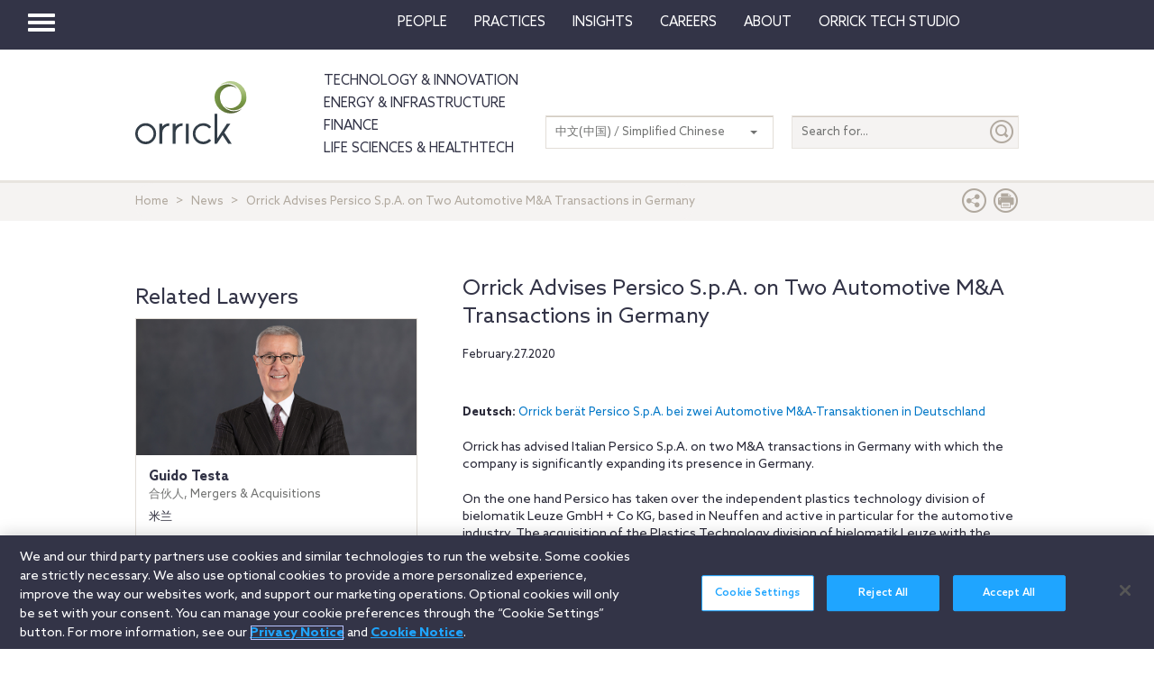

--- FILE ---
content_type: application/javascript
request_url: https://www.orrick.com/Scripts/cookieCleanupProd.js
body_size: 249
content:
async function deleteCookies() {
    console.log("OneTrust Cookie Cleanup: entered function DeleteCookies");
    const cookiesToDelete = ["OptanonConsent", "OptanonAlertBoxClosed"];

    // Get all cookies
    document.cookie.split(";").forEach(cookie => {
        let cookieName = cookie.split("=")[0].trim();
        if (cookiesToDelete.includes(cookieName)) {
            console.log("OneTrust Cookie Cleanup: function deleteCookies deleting cookie: " + cookieName);

            // Leaving the domain scope blank works for cookies with a different domain value
            document.cookie = `${cookieName}=; path=/; expires=Thu, 01 Jan 1970 00:00:00 GMT`;

            // Try deleting with different domain scopes
            document.cookie = `${cookieName}=; path=/; expires=Thursday, 01 Jan 1970 00:00:00 GMT; domain=www.orrick.com`;
            //document.cookie = `${cookieName}=; domain=www.orrick.com; path=/; expires=Thu, 01 Jan 1970 00:00:00 GMT`;
            //document.cookie = `${cookieName}=; domain=.www.orrick.com; path=/; expires=Thu, 01 Jan 1970 00:00:00 GMT`;
        }
    });

    // Force the delete if the script above doesn't work.
    optanonCookie = await cookieStore.get("OptanonConsent");

    if (optanonCookie) {
        console.log("OneTrust Cookie Cleanup: Attempting to delete cookie using cookiestore");
        await cookieStore.delete(optanonCookie);
        console.log("OneTrust Cookie Cleanup: Cookie deleted");
    }

    optanonCookie = await cookieStore.get("OptanonConsent");

    if (optanonCookie) {
        console.log("OneTrust Cookie Cleanup: Try #2 to delete cookie")
        optanonCookie.expires = 0;
        await cookieStore.set(optanonCookie);
        console.log("OneTrust Cookie Cleanup: Should be set to expire automatically and be deleted by now");
    }

    optanonCookie = await cookieStore.get("OptanonConsent");

    if (optanonCookie) {
        console.log("OneTrust Cookie Cleanup: Cookie failed to be deleted");
    }
}

function getCookie(cookieName) {
    var value = '; ' + document.cookie;
    var parts = value.split('; ' + cookieName + '=');
    if (parts.length > 1) {
        return true;
    }
}

function testMultipleCookies(cookieName) {
    var value = '; ' + document.cookie;
    var parts = value.split('; ' + cookieName + '=');
    if (parts.length > 2) {
        console.log("OneTrust Cookie Cleanup: Found multiple OptanonConsent Cookies");
        return true;
    }
    else {
        return false;
    }
}

window.onload = function () {
    var two = testMultipleCookies('OptanonConsent')

    //if (!getCookie('cleared-onetrust-cookies') && testMultipleCookies('OptanonConsent') ) {
    if (testMultipleCookies('OptanonConsent') == true) {
        var now = new Date();
        now.setTime(now.getTime() + 1 * 3600 * 1000 * 24 * 365);
        deleteCookies();
        document.cookie = "cleared-onetrust-cookies" + "=" + "; path=/" + "; domain=.www.orrick.com" + "; expires=" + now;
        console.log("OneTrust Cookie Cleanup: created cookie cleared-onetrust-cookies");
    }
};